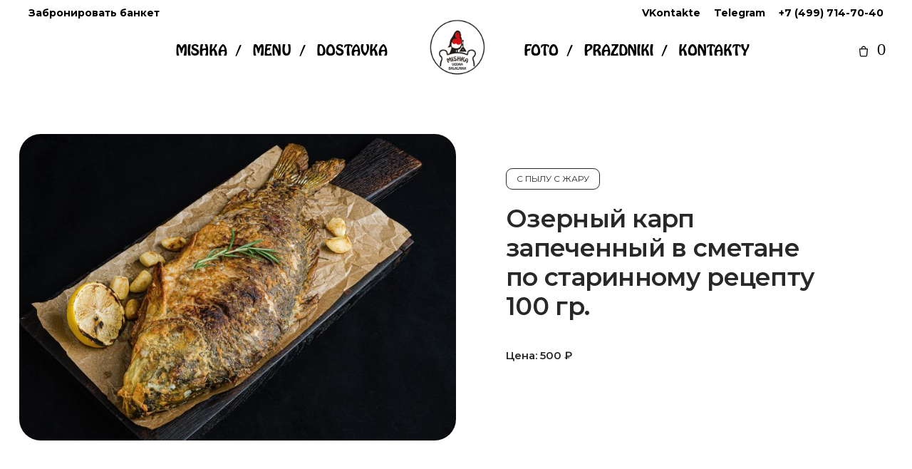

--- FILE ---
content_type: text/css
request_url: https://mishkabalalaika.ru/wp-content/plugins/local-delivery-shipping/assets/lds.css?ver=1.1
body_size: 207
content:
#delivery-map-canvas {
	margin: 0px;
	padding: 0px;
	height: 400px;
}
.mapcheckout {
	width:100%;
	margin-bottom:20px;
}
.locateme {
	margin-top:20px;
}
.locatemeholder{
	height:50px!important;
	margin-top: 20px;
}
#billing_gps_lat_field, #billing_gps_long_field {
	display:none;
}

--- FILE ---
content_type: text/css
request_url: https://mishkabalalaika.ru/wp-content/uploads/useanyfont/uaf.css?ver=1662094691
body_size: 285
content:
				@font-face {
					font-family: 'hobo';
					src: url('/wp-content/uploads/useanyfont/688hobo.woff2') format('woff2'),
						url('/wp-content/uploads/useanyfont/688hobo.woff') format('woff');
					  font-display: auto;
				}

				.hobo{font-family: 'hobo' !important;}

						#mega-menu-wrap &gt; ul &gt; li &gt; a &gt; span{
					font-family: 'hobo' !important;
				}
						h1, h2, .menu-11-container li a, .menu-11-container li span, #menu-11 li a, #menu-11 li span, .menu-menu-1-container li a, .menu-menu-1-container li span, #menu-menu-1 li a, #menu-menu-1 li span, .menu-link{
					font-family: 'hobo' !important;
				}
		

--- FILE ---
content_type: application/javascript; charset=utf-8
request_url: https://mishkabalalaika.ru/wp-content/themes/norebro/assets/js/libs/jquery.onepage-scroll.min.js?ver=1.0.0
body_size: 2431
content:
!function(e){var t={sectionContainer:"section",easing:"ease",animationTime:1e3,pagination:true,updateURL:false,keyboard:true,beforeMove:null,afterMove:null,loop:true,responsiveFallback:false,direction:"vertical"};e.fn.swipeEvents=function(){return this.each(function(){function i(e){var i=e.originalEvent.touches;if(i&&i.length){t=i[0].pageX;n=i[0].pageY;r.bind("touchmove",s)}}function s(e){var i=e.originalEvent.touches;if(i&&i.length){var o=t-i[0].pageX;var u=n-i[0].pageY;if(o>=50){r.trigger("swipeLeft")}if(o<=-50){r.trigger("swipeRight")}if(u>=50){r.trigger("swipeUp")}if(u<=-50){r.trigger("swipeDown")}if(Math.abs(o)>=50||Math.abs(u)>=50){r.unbind("touchmove",s)}}}var t,n,r=e(this);r.bind("touchstart",i)})};e.fn.onepage_scroll=function(n){function o(){var t=false;var n=typeof r.responsiveFallback;if(n=="number"){t=e(window).width()<r.responsiveFallback}if(n=="boolean"){t=r.responsiveFallback}if(n=="function"){valFunction=r.responsiveFallback();t=valFunction;typeOFv=typeof t;if(typeOFv=="number"){t=e(window).width()<valFunction}}if(t){e("body").addClass("disabled-onepage-scroll");e(document).unbind("mousewheel DOMMouseScroll MozMousePixelScroll");i.swipeEvents().unbind("swipeDown swipeUp")}else{if(e("body").hasClass("disabled-onepage-scroll")){e("body").removeClass("disabled-onepage-scroll");e("html, body, .wrapper").animate({scrollTop:0},"fast")}i.swipeEvents().bind("swipeDown",function(t){if(!e("body").hasClass("disabled-onepage-scroll"))t.preventDefault();i.moveUp()}).bind("swipeUp",function(t){if(!e("body").hasClass("disabled-onepage-scroll"))t.preventDefault();i.moveDown()});e(document).bind("mousewheel DOMMouseScroll MozMousePixelScroll",function(e){e.preventDefault();var t=e.originalEvent.wheelDelta||-e.originalEvent.detail;u(e,t)})}}function u(e,t){deltaOfInterest=t;var n=(new Date).getTime();if(n-lastAnimation<quietPeriod+r.animationTime){e.preventDefault();return}if(deltaOfInterest<0){i.moveDown()}else{i.moveUp()}lastAnimation=n}var r=e.extend({},t,n),i=e(this),s=e(r.sectionContainer);total=s.length,status="off",topPos=0,leftPos=0,lastAnimation=0,quietPeriod=500,paginationList="";e.fn.transformPage=function(t,n,r){if(typeof t.beforeMove=="function")t.beforeMove(r);if(e("html").hasClass("ie8")){if(t.direction=="horizontal"){var s=i.width()/100*n;e(this).animate({left:s+"px"},t.animationTime)}else{var s=i.height()/100*n;e(this).animate({top:s+"px"},t.animationTime)}}else{e(this).css({"-webkit-transform":t.direction=="horizontal"?"translate3d("+n+"%, 0, 0)":"translate3d(0, "+n+"%, 0)","-webkit-transition":"all "+t.animationTime+"ms "+t.easing,"-moz-transform":t.direction=="horizontal"?"translate3d("+n+"%, 0, 0)":"translate3d(0, "+n+"%, 0)","-moz-transition":"all "+t.animationTime+"ms "+t.easing,"-ms-transform":t.direction=="horizontal"?"translate3d("+n+"%, 0, 0)":"translate3d(0, "+n+"%, 0)","-ms-transition":"all "+t.animationTime+"ms "+t.easing,transform:t.direction=="horizontal"?"translate3d("+n+"%, 0, 0)":"translate3d(0, "+n+"%, 0)",transition:"all "+t.animationTime+"ms "+t.easing})}e(this).one("webkitTransitionEnd otransitionend oTransitionEnd msTransitionEnd transitionend",function(e){if(typeof t.afterMove=="function")t.afterMove(r)})};e.fn.moveDown=function(){var t=e(this);index=e(r.sectionContainer+".active").data("index");current=e(r.sectionContainer+"[data-index='"+index+"']");next=e(r.sectionContainer+"[data-index='"+(index+1)+"']");if(next.length<1){if(r.loop==true){pos=0;next=e(r.sectionContainer+"[data-index='1']")}else{return}}else{pos=index*100*-1}if(typeof r.beforeMove=="function")r.beforeMove(next.data("index"));current.removeClass("active");next.addClass("active");if(r.pagination==true){e(".onepage-pagination li a"+"[data-index='"+index+"']").removeClass("active");e(".onepage-pagination li a"+"[data-index='"+next.data("index")+"']").addClass("active")}e("body")[0].className=e("body")[0].className.replace(/\bviewing-page-\d.*?\b/g,"");e("body").addClass("viewing-page-"+next.data("index"));if(history.replaceState&&r.updateURL==true){var n=window.location.href.substr(0,window.location.href.indexOf("#"))+"#"+(index+1);history.pushState({},document.title,n)}t.transformPage(r,pos,next.data("index"))};e.fn.moveUp=function(){var t=e(this);index=e(r.sectionContainer+".active").data("index");current=e(r.sectionContainer+"[data-index='"+index+"']");next=e(r.sectionContainer+"[data-index='"+(index-1)+"']");if(next.length<1){if(r.loop==true){pos=(total-1)*100*-1;next=e(r.sectionContainer+"[data-index='"+total+"']")}else{return}}else{pos=(next.data("index")-1)*100*-1}if(typeof r.beforeMove=="function")r.beforeMove(next.data("index"));current.removeClass("active");next.addClass("active");if(r.pagination==true){e(".onepage-pagination li a"+"[data-index='"+index+"']").removeClass("active");e(".onepage-pagination li a"+"[data-index='"+next.data("index")+"']").addClass("active")}e("body")[0].className=e("body")[0].className.replace(/\bviewing-page-\d.*?\b/g,"");e("body").addClass("viewing-page-"+next.data("index"));if(history.replaceState&&r.updateURL==true){var n=window.location.href.substr(0,window.location.href.indexOf("#"))+"#"+(index-1);history.pushState({},document.title,n)}t.transformPage(r,pos,next.data("index"))};e.fn.moveTo=function(t){current=e(r.sectionContainer+".active");next=e(r.sectionContainer+"[data-index='"+t+"']");if(next.length>0){if(typeof r.beforeMove=="function")r.beforeMove(next.data("index"));current.removeClass("active");next.addClass("active");e(".onepage-pagination li a"+".active").removeClass("active");e(".onepage-pagination li a"+"[data-index='"+t+"']").addClass("active");e("body")[0].className=e("body")[0].className.replace(/\bviewing-page-\d.*?\b/g,"");e("body").addClass("viewing-page-"+next.data("index"));pos=(t-1)*100*-1;if(history.replaceState&&r.updateURL==true){var n=window.location.href.substr(0,window.location.href.indexOf("#"))+"#"+(t-1);history.pushState({},document.title,n)}i.transformPage(r,pos,t)}};i.addClass("onepage-wrapper").css("position","relative");e.each(s,function(t){e(this).css({position:"absolute",top:topPos+"%"}).addClass("section").attr("data-index",t+1);e(this).css({position:"absolute",left:r.direction=="horizontal"?leftPos+"%":0,top:r.direction=="vertical"||r.direction!="horizontal"?topPos+"%":0});if(r.direction=="horizontal")leftPos=leftPos+100;else topPos=topPos+100;if(r.pagination==true){paginationList+="<li><a data-index='"+(t+1)+"' href='#"+(t+1)+"'></a></li>"}});i.swipeEvents().bind("swipeDown",function(t){if(!e("body").hasClass("disabled-onepage-scroll"))t.preventDefault();i.moveUp()}).bind("swipeUp",function(t){if(!e("body").hasClass("disabled-onepage-scroll"))t.preventDefault();i.moveDown()});if(r.pagination==true){if(e("ul.onepage-pagination").length<1)e("<ul class='onepage-pagination'></ul>").prependTo("body");if(r.direction=="horizontal"){posLeft=i.find(".onepage-pagination").width()/2*-1;i.find(".onepage-pagination").css("margin-left",posLeft)}else{posTop=i.find(".onepage-pagination").height()/2*-1;i.find(".onepage-pagination").css("margin-top",posTop)}e("ul.onepage-pagination").html(paginationList)}if(window.location.hash!=""&&window.location.hash!="#1"){init_index=window.location.hash.replace("#","");if(parseInt(init_index)<=total&&parseInt(init_index)>0){e(r.sectionContainer+"[data-index='"+init_index+"']").addClass("active");e("body").addClass("viewing-page-"+init_index);if(r.pagination==true)e(".onepage-pagination li a"+"[data-index='"+init_index+"']").addClass("active");next=e(r.sectionContainer+"[data-index='"+init_index+"']");if(next){next.addClass("active");if(r.pagination==true)e(".onepage-pagination li a"+"[data-index='"+init_index+"']").addClass("active");e("body")[0].className=e("body")[0].className.replace(/\bviewing-page-\d.*?\b/g,"");e("body").addClass("viewing-page-"+next.data("index"));if(history.replaceState&&r.updateURL==true){var a=window.location.href.substr(0,window.location.href.indexOf("#"))+"#"+init_index;history.pushState({},document.title,a)}}pos=(init_index-1)*100*-1;i.transformPage(r,pos,init_index)}else{e(r.sectionContainer+"[data-index='1']").addClass("active");e("body").addClass("viewing-page-1");if(r.pagination==true)e(".onepage-pagination li a"+"[data-index='1']").addClass("active")}}else{e(r.sectionContainer+"[data-index='1']").addClass("active");e("body").addClass("viewing-page-1");if(r.pagination==true)e(".onepage-pagination li a"+"[data-index='1']").addClass("active")}if(r.pagination==true){e(".onepage-pagination li a").click(function(){var t=e(this).data("index");i.moveTo(t)})}e(document).bind("mousewheel DOMMouseScroll MozMousePixelScroll",function(t){t.preventDefault();var n=t.originalEvent.wheelDelta||-t.originalEvent.detail;if(!e("body").hasClass("disabled-onepage-scroll"))u(t,n)});if(r.responsiveFallback!=false){e(window).resize(function(){o()});o()}if(r.keyboard==true){e(document).keydown(function(t){var n=t.target.tagName.toLowerCase();if(!e("body").hasClass("disabled-onepage-scroll")){switch(t.which){case 38:if(n!="input"&&n!="textarea")i.moveUp();break;case 40:if(n!="input"&&n!="textarea")i.moveDown();break;case 32:if(n!="input"&&n!="textarea")i.moveDown();break;case 33:if(n!="input"&&n!="textarea")i.moveUp();break;case 34:if(n!="input"&&n!="textarea")i.moveDown();break;case 36:i.moveTo(1);break;case 35:i.moveTo(total);break;default:return}}})}return false}}(window.jQuery)
